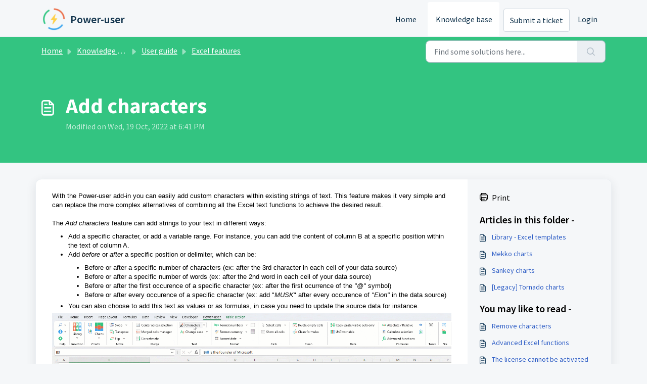

--- FILE ---
content_type: application/javascript
request_url: https://support.powerusersoftware.com/assets/cdn/portal/scripts/integrations.js
body_size: -1096
content:
(window.webpackJsonp=window.webpackJsonp||[]).push([[44],{266:function(e,t,n){"use strict";n.r(t);var r=n(28);if(function(){function e(){dataLayer.push(arguments)}if(window.store.googleAnalytics){var t=window.store.googleAnalytics,n=t.account_number,o=t.domain,c=t.ga4;if(n){var i;c?(window.dataLayer=window.dataLayer||[],e("js",new Date),o&&e("set","linker",{domains:[o]}),e("config",n),i="https://www.googletagmanager.com/gtag/js?id=".concat(n)):(window._gaq=window._gaq||[],window._gaq.push(["_setAccount",n]),window._gaq.push(["_addDevId","00P19"]),o&&window._gaq.push(["_setDomainName",o]),window._gaq.push(["_trackPageview"]),i="".concat("https:"===document.location.protocol?"https://ssl":"http://www",".google-analytics.com/ga.js"));var a={type:"text/javascript",async:!0,src:i};Object(r.a)(a,!0)}}}(),function(){if(window.store.freshchat){var e=window.store,t=e.currentLocale,n=e.account.id,o=e.portal.id,c=e.user;c=void 0===c?{}:c;var i=c.name,a=c.email,s=e.freshchat,u=s.token,l=s.visitor_widget_host_url,d=s.autofaq_enabled,f=s.freddy_bot_status,m=s.freddy_bot_widget_config,p=s.csp_nonce,h={src:"".concat(l,"/js/widget.js")},v={token:u,host:l};d&&f&&(v.locale=t,v.meta={fw_product:"freshdesk",fw_product_acc_id:n.toString(),fw_group_id:o.toString()},v.config=m),a&&i&&(v.externalId=a,v.firstName=i,v.email=a),p&&(v.cspNonce=p),Object(r.a)(h,!0).then(function(){window.jQuery(document).ready(function(){window.fcWidget.init(v)})})}}(),window.store.freddy_bot){var o=window.store,c=o.user,i=c.name,a=c.email,s=o.freddy_bot,u=s.widget_code_src,l=s.freshdesk_product_id,d=s.external_id,f=s.widget_code_env,m=s.widget_code_self_init,p=s.widget_code_init_type,h=s.widget_code_region;!function(){if(!document.getElementById("spd-busns-spt")){var e={id:"spd-busns-spt",async:!0,src:u,"data-prdct-hash":l,"data-ext-client-id":d,"data-env":f,"data-self-init":m,"data-init-type":p,"data-region":h};Object(r.a)(e,!0).then(function(){window.Freshbots.initiateWidget({getClientParams:function(){return{"cstmr::nm":i,"cstmr::eml":a}}})})}}()}},28:function(e,t,n){"use strict";var r=n(3),o=n.n(r),c=function(e){var t=arguments.length>1&&void 0!==arguments[1]?arguments[1]:!1,n=document.createElement("script");Object.entries(e).forEach(function(e){var t=o()(e,2),r=t[0],c=t[1],i="boolean"==typeof c?"":c;n.setAttribute(r,i)});var r=t?"head":"body",c=document.querySelector("".concat(r," script"));return c.parentNode.insertBefore(n,c),new Promise(function(e,t){n.onload=function(){e.apply(void 0,arguments)},n.onerror=function(){t(new Error("Error in loading scripts"))}})};t.a=c}},[[266,0]]]);

--- FILE ---
content_type: application/javascript
request_url: https://support.powerusersoftware.com/assets/cdn/portal/scripts/nonce.js
body_size: -2233
content:
(window.webpackJsonp=window.webpackJsonp||[]).push([[99],{209:function(e,i,a){a.nc=window.cspNonce}},[[209,0]]]);